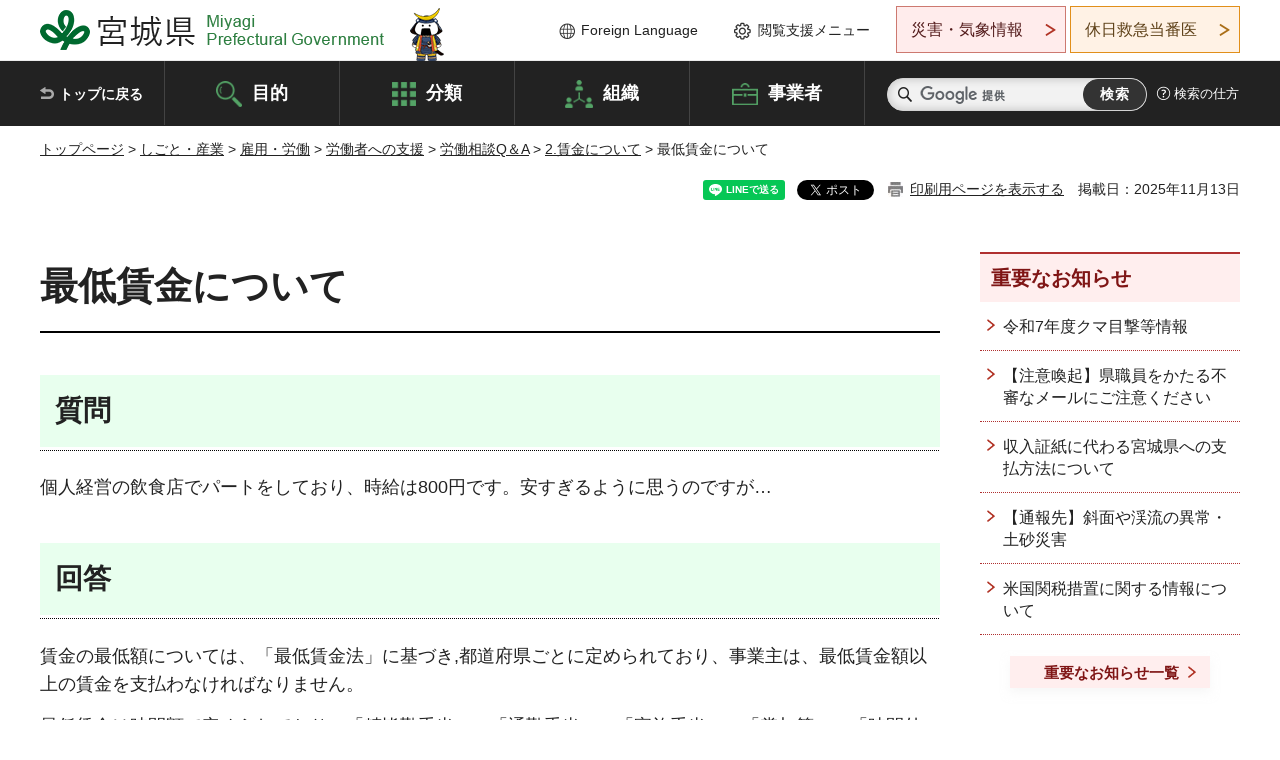

--- FILE ---
content_type: text/html; charset=UTF-8
request_url: https://www.pref.miyagi.jp/cgi-bin/recommend/handle_get/get_recommend.php?page_id=6951&limit=5
body_size: 661
content:
{"status":"success","results":"<ul><li><a href=\"https:\/\/www.pref.miyagi.jp\/soshiki\/koyou\/saichin.html\">\u5bae\u57ce\u770c\u6700\u4f4e\u8cc3\u91d1<\/a><\/li>\n<li><a href=\"https:\/\/www.pref.miyagi.jp\/site\/soudannqa\/soudai2-1.html\">\u8cc3\u91d1\u306e5\u539f\u5247\u306b\u3064\u3044\u3066<\/a><\/li>\n<li><a href=\"https:\/\/www.pref.miyagi.jp\/soshiki\/sizenhogo\/r7kuma.html\">\u4ee4\u548c7\u5e74\u5ea6\u30af\u30de\u76ee\u6483\u7b49\u60c5\u5831<\/a><\/li>\n<li><a href=\"https:\/\/www.pref.miyagi.jp\/soshiki\/kaikei\/cashless.html\">\u5bae\u57ce\u770c\u3078\u306e\u624b\u6570\u6599\u7b49\u306e\u652f\u6255\u65b9\u6cd5<\/a><\/li>\n<li><a href=\"https:\/\/www.pref.miyagi.jp\/search\/result.html\">\u691c\u7d22\u7d50\u679c<\/a><\/li><\/ul>"}

--- FILE ---
content_type: text/html; charset=UTF-8
request_url: https://www.pref.miyagi.jp/cgi-bin/recommend/handle_get/get_recommend.php?page_id=6951&limit=5
body_size: 595
content:
{"status":"success","results":"<ul><li><a href=\"https:\/\/www.pref.miyagi.jp\/soshiki\/koyou\/saichin.html\">\u5bae\u57ce\u770c\u6700\u4f4e\u8cc3\u91d1<\/a><\/li>\n<li><a href=\"https:\/\/www.pref.miyagi.jp\/site\/soudannqa\/soudai2-1.html\">\u8cc3\u91d1\u306e5\u539f\u5247\u306b\u3064\u3044\u3066<\/a><\/li>\n<li><a href=\"https:\/\/www.pref.miyagi.jp\/soshiki\/sizenhogo\/r7kuma.html\">\u4ee4\u548c7\u5e74\u5ea6\u30af\u30de\u76ee\u6483\u7b49\u60c5\u5831<\/a><\/li>\n<li><a href=\"https:\/\/www.pref.miyagi.jp\/soshiki\/kaikei\/cashless.html\">\u5bae\u57ce\u770c\u3078\u306e\u624b\u6570\u6599\u7b49\u306e\u652f\u6255\u65b9\u6cd5<\/a><\/li>\n<li><a href=\"https:\/\/www.pref.miyagi.jp\/search\/result.html\">\u691c\u7d22\u7d50\u679c<\/a><\/li><\/ul>"}